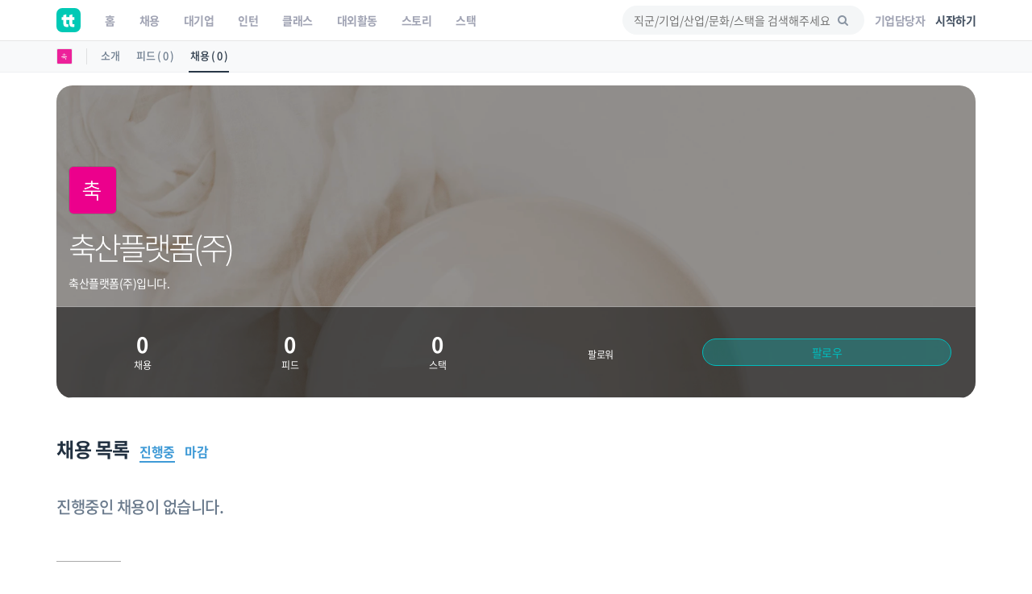

--- FILE ---
content_type: text/html; charset=utf-8
request_url: https://www.google.com/recaptcha/api2/aframe
body_size: 184
content:
<!DOCTYPE HTML><html><head><meta http-equiv="content-type" content="text/html; charset=UTF-8"></head><body><script nonce="kB8LwtFbHAVTeo2_PxSf9Q">/** Anti-fraud and anti-abuse applications only. See google.com/recaptcha */ try{var clients={'sodar':'https://pagead2.googlesyndication.com/pagead/sodar?'};window.addEventListener("message",function(a){try{if(a.source===window.parent){var b=JSON.parse(a.data);var c=clients[b['id']];if(c){var d=document.createElement('img');d.src=c+b['params']+'&rc='+(localStorage.getItem("rc::a")?sessionStorage.getItem("rc::b"):"");window.document.body.appendChild(d);sessionStorage.setItem("rc::e",parseInt(sessionStorage.getItem("rc::e")||0)+1);localStorage.setItem("rc::h",'1768875356641');}}}catch(b){}});window.parent.postMessage("_grecaptcha_ready", "*");}catch(b){}</script></body></html>

--- FILE ---
content_type: text/css
request_url: https://www.theteams.kr/includes/css/recruit.css?v=922
body_size: 2419
content:
.tags a {
	display:inline-block;
	margin:5px 14px 10px 0;
	padding:5px 10px;
	color:#555;
	border:2px solid #fff;
}
.tags a:hover {
	background-color:#3f9ad6;
		border:2px solid #3f9ad6;
	color:#fff;
	text-decoration:none;
}
.rc_title_strong {
	font-size: 12px;
	font-weight: 700;
}
body {
	color: #8794A3;
}
h3 {
	color: #6A7A8C;
}
p {
	line-height: 21px;
	font-size: 14px;
	letter-spacing: -0.5px;
}
#cat_blog ul{
	list-style:none;
	margin:0;
	padding:0;
	font-size:14px;
}
.widget h4{
	text-transform:uppercase;
	font-size:16px;
}
#cat_blog ul li a{
	border-bottom:1px solid #ededed;
	padding:10px 0;
	display:block;
	color:#888;
}
#cat_blog ul li:last-child a{
	border-bottom:none;
	padding-bottom:0;
}
#cat_blog ul li a:hover{
	color:#e04f67;
}
ul.recent_post {
	margin:0;
	padding:0;
}
ul.recent_post li {
	padding:0 0 8px 0;
	margin-bottom:15px;
	border-bottom:1px #e7e7e7 dotted;
	color:#313131;
	list-style:none;
	line-height:18px;
	padding-bottom:15px;
	color:#888;
	/*font-style:italic;*/
}
.mgtop6px {
	margin-top: 6px;
}
.select_post_wrap {
	padding: 10px 16px;
	border: 1px solid #dedede;
	border-radius: 4px;
}
ul.recent_post li div{
	/*padding-left:25px;*/
	font-style:normal
}
ul.recent_post li:last-child{
	border-bottom:0;
	margin-bottom:0;
	padding-bottom:0;
}
.post {
	margin-bottom:20px;
	background-color:#fff;
	border-radius: 3px;
	padding:20px;
}

.post_video {
	position: relative;
	width: 100%;
	height: 100%;
	opacity: 1;
}
.post_info {
	padding:10px;
	background-color:#273841;
	margin-bottom:12px;
	color:#fff;
}
.post_info a{
	color: #fff;
}
.post_info a:hover{
	text-decoration:underline;
}
.post_info span {
	color:#ff6666;
}
.post-left {float:left;}
.post-left ul {
	margin-left:0;
	padding-left:0;
}
.post-left ul li {
	float:left;
	margin-right:15px;
	list-style:none;
}
.post-left ul li i{
	margin-right:4px;
}
.post-right {float:right;
}
#comments {
	padding:10px 0 0px 0;
	margin-bottom:15px;
}
#comments ul {
	padding:0;
	margin:0;
	list-style:none;
}
#comments ol {
	padding:0;
	margin:0;
	list-style:none;
}
#comments li {
	padding:0 0 23px 0;
	list-style:none;
}
.avatar {
	float:left;
	margin-right:11px;

}
.avatar img {
	-moz-border-radius:3px;
	-webkit-border-radius:3px;
	border-radius:3px;
}
.comment_right {display:table;}
.comment_info {padding-bottom:7px;}
.comment_info span {padding:0 12px;}
#comments ol li ul li {
	padding:23px 0 0 30px;
	margin:0;
}
ul#cat_nav{
	list-style:none;
	margin:0 0 0 0;
	padding:0;
	font-weight:500;
}
ul#cat_nav li a{
	background-color:#fff;
	padding:10px 15px;
	-webkit-border-radius: 3px;
	-moz-border-radius: 3px;
	border-radius: 3px;
	display:block;
	margin-bottom:7px;
	position:relative;
}
ul#cat_nav li:last-child a{
	margin-bottom:0;
}
ul#cat_nav li a:before{
	position:relative;
	font-style: normal;
	font-weight: normal;
	font-family: 'ElegantIcons';
	position:absolute;
	font-size:20px;
	right:10px;
	top:9px;
	content: "\35";
}
#custom-search-input{
    padding: 3px;
    background-color: #fff;
}

#custom-search-input input{
    border: 0;
	font-size:14px;
    box-shadow: none;
}

#custom-search-input button{
    margin: 2px 0 0 0;
    box-shadow: none;
	background:none;
    border: 0;
    color: #666666;
    padding: 0 8px 0 10px;
    border-left: solid 1px #ddd;
	outline:none;
}

#custom-search-input button:hover{
    border: 0;
    box-shadow: none;
    border-left: solid 1px #ccc;
	color:#3f9ad6;
}

#custom-search-input .glyphicon-search{
    font-size: 23px;
}
#sidebar hr{
	margin:30px 0 20px 0;
	 border-top: 1px solid #e2e2e2;
	 border-bottom: 1px solid #fff;
}

.h3_post_title {
	font-size: 36px;
	font-weight: 200;
	/*padding-top: 30px;*/
	padding-bottom: 10px;
}
.company_link {
	padding: 2px 6px;
	border-radius: 2px;
	border: 1px solid #3f9ad6;
	font-size: 12px;
}
/*header.sticky {
	background-color: #000;
}*/
.container_recruit_bg {
	background-color: #ffffff;
	margin-top: 50px;
}
.magazine_cate_people {
	margin-top: 8px;
	color: #f57c00;
	padding: 0px 6px;
	border: 1px solid #f57c00;
	display: inline-block;
	border-radius: 2px;
	font-size: 12px;
}
.magazine_cate_company {
	margin-top: 8px;
	color: #3f9ad6;
	padding: 0px 6px;
	border: 1px solid #3f9ad6;
	display: inline-block;
	border-radius: 2px;
	font-size: 12px;
}


.recruit_slir_add {
	border-left: 4px solid #F8F9FA;
	border-right: 4px solid #F8F9FA;
	border-bottom: 8px solid #F8F9FA;
	display: block;
	background: #fff;
}
.wdnone {
	width: initial !important;
	border-bottom: 0 !important;
}
.support_wrap {
	min-width: 120px;
	margin-top: 24px;
	display: inline-block;
}
.designer_cate {
	margin-top: 8px;
	color: #8794A3;
	background-color: #F4F6F7;
	padding: 0px 6px;
	display: inline-block;
	border-radius: 2px;
	font-size: 12px;
	margin-bottom: 10px;
	border: 1px solid #E7E9EC;
	font-weight: 500;
}
.cate_1 {
	margin-top: 8px;
	color: #8794A3;
	background-color: #F4F6F7;
	padding: 0px 6px;
	display: inline-block;
	border-radius: 2px;
	font-size: 12px;
	margin-bottom: 10px;
	border: 1px solid #E7E9EC;
	font-weight: 500;
}
.cate_2 {
	margin-top: 8px;
	color: #8794A3;
	background-color: #F4F6F7;
	padding: 0px 6px;
	display: inline-block;
	border-radius: 2px;
	font-size: 12px;
	margin-bottom: 10px;
	border: 1px solid #E7E9EC;
	font-weight: 500;
}
.cate_3 {
	margin-top: 8px;
	color: #8794A3;
	background-color: #F4F6F7;
	padding: 0px 6px;
	display: inline-block;
	border-radius: 2px;
	font-size: 12px;
	margin-bottom: 10px;
	border: 1px solid #E7E9EC;
	font-weight: 500;
}
.cate_4 {
	margin-top: 8px;
	color: #8794A3;
	background-color: #F4F6F7;
	padding: 0px 6px;
	display: inline-block;
	border-radius: 2px;
	font-size: 12px;
	margin-bottom: 10px;
	border: 1px solid #E7E9EC;
	font-weight: 500;
}
.cate_5 {
	margin-top: 8px;
	color: #8794A3;
	background-color: #F4F6F7;
	padding: 0px 6px;
	display: inline-block;
	border-radius: 2px;
	font-size: 12px;
	margin-bottom: 10px;
	border: 1px solid #E7E9EC;
	font-weight: 500;
}
.cate_6 {
	margin-top: 8px;
	color: #8794A3;
	background-color: #F4F6F7;
	padding: 0px 6px;
	display: inline-block;
	border-radius: 2px;
	font-size: 12px;
	margin-bottom: 10px;
	border: 1px solid #E7E9EC;
	font-weight: 500;
}
.cate_7 {
	margin-top: 8px;
	color: #8794A3;
	background-color: #F4F6F7;
	padding: 0px 6px;
	display: inline-block;
	border-radius: 2px;
	font-size: 12px;
	margin-bottom: 10px;
	border: 1px solid #E7E9EC;
	font-weight: 500;
}
.cate_8 {
	margin-top: 8px;
	color: #8794A3;
	background-color: #F4F6F7;
	padding: 0px 6px;
	display: inline-block;
	border-radius: 2px;
	font-size: 12px;
	margin-bottom: 10px;
	border: 1px solid #E7E9EC;
	font-weight: 500;
}
.cate_9 {
	margin-top: 8px;
	color: #8794A3;
	background-color: #F4F6F7;
	padding: 0px 6px;
	display: inline-block;
	border-radius: 2px;
	font-size: 12px;
	margin-bottom: 10px;
	border: 1px solid #E7E9EC;
	font-weight: 500;
}
.cate_10 {
	margin-top: 8px;
	color: #8794A3;
	background-color: #F4F6F7;
	padding: 0px 6px;
	display: inline-block;
	border-radius: 2px;
	font-size: 12px;
	margin-bottom: 10px;
	border: 1px solid #E7E9EC;
	font-weight: 500;
}
.cate_11 {
	margin-top: 8px;
	color: #8794A3;
	background-color: #F4F6F7;
	padding: 0px 6px;
	display: inline-block;
	border-radius: 2px;
	font-size: 12px;
	margin-bottom: 10px;
	border: 1px solid #E7E9EC;
	font-weight: 500;
}
.cate_12 {
	margin-top: 8px;
	color: #8794A3;
	background-color: #F4F6F7;
	padding: 0px 6px;
	display: inline-block;
	border-radius: 2px;
	font-size: 12px;
	margin-bottom: 10px;
	border: 1px solid #E7E9EC;
	font-weight: 500;
}
.pd10px {
	padding: 2px 10px;
}
.tgcenter {
	text-align: right;
	float: right;
	padding-right: 5px;
}
.bg_ptn_gray {
	background: #dedede;
}
.rc_title {
	font-size :16px;
	margin-top: 0;
	line-height: 1.4;
	font-weight: 500;
	margin-bottom: 2px;
	color: #223141;
	letter-spacing: -1.5px;
	word-spacing: 2px;
}
.blind_card {
	background: #8794A3;
}
.profile_rec {
	position: relative;
	padding: 15px 5px 10px 52px;
	min-height: 65px;
	width: 100%;
	/*border-bottom: 1px solid #ededed;*/
	/*display: table;*/
	/*background: #fff;*/
}
.profile_rec div {
	/*display: table-cell;*/
	vertical-align: middle;
}
.flot_right {float: right;}
.profile_rec figure {
	width: 45px;
	height: 45px;
	overflow: hidden;
	position: absolute;
	left: 10px;
	top: 10px;
}
.profile_rec figure img {
	width: 45px;
	height: auto;
}
.profile_rec h3 {
	font-size: 16px;
	margin: 0;
	padding: 0;
}
.profile_rec h3 small {
	color: #8794A3;
	margin: 0;
	padding: 0;
}
.rec_deck {
	position: relative;
	/*margin: 2px;*/
	/*border-radius: 4px;*/
	overflow: hidden;
	/*border: 1px solid #dedede;*/
}
.support_cht {
	margin-top: 14px;
	padding-right: 0;
}
.txtright {
	text-align: right;
}
.noboder0 {
	border:0;
}
.black_bar {
	position: absolute;
	bottom: 0;
	padding: 16px 10px;
	background: #FFF;
	display: block;
	width: 100%;
	opacity: 0.9;
	z-index: 1;
}
.left_50 {left: -50px !important;top:0px !important;}
.h_aaa {
	color: #8794A3;
	margin-bottom: 5px;
	letter-spacing: -1px;
	word-spacing: 1.5px;
}
.rec_sty1 {
	margin-top: 0;
}
.rec_mem {

}
.rc_support_mem_icon {
	font-size: 16px;
	font-weight: 800;
	color: #E7E9EC;
}
.rec_done {
	margin-top: 8px;
	color: #fff;
	padding: 0px 6px;
	border: 1px solid #eb3b5a;
	display: inline-block;
	border-radius: 2px;
	font-size: 12px;
	background-color: #eb3b5a;
	margin-bottom: 10px;
}
.rec_ing {
	margin-top: 8px;
	color: #fff;
	padding: 0px 6px;
	border: 1px solid #00bcbd;
	display: inline-block;
	border-radius: 2px;
	font-size: 12px;
	background-color: #00bcbd;
	margin-bottom: 10px;
}
.rec_time {
	margin-top: 8px;
	color: #8794A3;
	padding: 0px 0px;
	display: inline-block;
	border-radius: 2px;
	font-size: 12px;
}
.rec_time i {
	color: #8794A3;
	position: relative;
	font-size: 12px;
}

.rec_company_like_value {
	margin-top: 8px;
	color: #f1c40f;
	padding: 0px;
	/*border: 1px solid #16a085;*/
	display: inline-block;
	border-radius: 2px;
	font-size: 18px;
	/*background-color: #ffffff;*/
	margin-bottom: 10px;
	float: right;
}

.rec_company_like_value2 {
	margin-top: 8px;
	color: #16a085;
	padding: 0px 6px;
	border: 1px solid #16a085;
	display: inline-block;
	border-radius: 2px;
	font-size: 12px;
	background-color: #ffffff;
	margin-bottom: 10px;
	float: right;
}

.slick-track {
	background: #F8F9FA;
}
.share_post_1 {
    padding: 10px;
    display: block;
    background: #3E5C97;
    text-align: center;
    border-radius: 4px;
    color: #fff;
    margin-bottom: 8px;
}
.share_post_2 {
    padding: 10px;
    display: block;
    background: #1DADEA;
    text-align: center;
    border-radius: 4px;
    color: #fff;
    margin-bottom: 8px;
}
.share_post_3 {
    padding: 10px;
    display: block;
    background: #DA4C3E;
    text-align: center;
    border-radius: 4px;
    color: #fff;
    margin-bottom: 8px;
}
.rec_stat_wrap {
	margin-bottom: 10px;
}
.wd100 {
	width: 100%;
}
.gr_btn_f5 {
	background: #f5f5f5;
}
.mgbtn10 {
	margin-bottom: 10px;
}
.mg0 {
	margin-bottom: 0;
	margin-top: 0;
}
.mgb0 {
	margin-bottom: 0;
}
.h14px {
	font-size: 14px;
}
.dspblk {
	display: block;
	overflow: hidden;
	position: relative;
}
.p_free_load {
	position: absolute;
	padding: 10px;
	z-index: 1;
	color: #fff;
	bottom: 0;
	margin: 0 0 5px 0;
}
.bgblack {
	z-index: 0;
	position: absolute;
	left: 0;
	top: 0;
	background: #000;
	width: 100%;
	height: 100%;
	filter: progid:DXImageTransform.Microsoft.Alpha(Opacity=40);
	opacity: 0.4;
}
.mgbtn10 {
	margin-bottom: 10px;
}
.tx_overflow {
	text-overflow: ellipsis;
}
.rc_nav_left_border {
	border-left: 1px solid #e2e2e2;
}
.pdt0 {
	padding-top: 0;
}
.rc_feat_promo {
	padding: 30px 10px 10px 10px;
}
.rc_bmk_chk {
	color: #6A7A8C;
}
.rc_cheerup_chk {
	/*color: #16a085;*/
	color: #eb3b5a;
}
.content_left {
	text-align: left;
	margin: 14px;
	border: 1px solid #dedede;
}
.pd10 {
	padding: 10px;
}
.mgb10 {
	margin-bottom: 10px;
}
.rc_teams_nav_line {
	margin-top: -10px;
	background-color: #fff;
	border: 1px solid #dedede;
	-webkit-box-shadow: 0px 3px 0px 0px #f0f2f4;
	-moz-box-shadow: 0px 3px 0px 0px #f0f2f4;
	box-shadow: 0px 3px 0px 0px #f0f2f4;
	z-index: 9;
	border-radius: 3px;
}
.nav-pills>li>a {
	border-radius: 0;
	color: #16a085;
}
.nav-pills>li+li {
    margin-left: 0px;
}
.rc_teams_nav_act {
	border-bottom: 2px solid #16a085;
}
.rc_teams_nav_nomal a {
	color: #8794A3 !important;
}
.rc_teams_nav_nomal:hover {
	border-bottom: 2px solid #8794A3;
}
.rc_teams_nav_friend a {
	color: #8794A3 !important;
}
.rc_teams_nav_friend a:hover {
	background-color: #fff !important;
}
.rc_teams_hv {

}
.rc_end_recruit {
	color: #e0e0e0;
}
.rc_end_recruit_img {
	-webkit-filter: blur(5px);
	-moz-filter: blur(5px);
	-o-filter: blur(5px);
	-ms-filter: blur(5px);
	filter: blur(5px);
}
.rc_fillter_title {
	margin-top: 0;
}
.rc_categories_list_ul {
	padding-left: 26px;
}
.rc_categories_list_ul li {
	list-style: none;
}
#accordion .rc_categories_tab {
	border-radius: 4px;
	overflow: hidden;
}
#accordion .panel-default > .rc_categories_header {
	background-color: #fff;
}
.rc_loader_icon_fnt35 {
	font-size: 35px;
}
.rc_mgt_150 {
	margin-top: 150px;
}

.pd0 {
	padding: 0;
}
.info_tabs figure img {
	width: 45px;
	height: 45px;
	border: 1px solid rgba(0,0,0,0.1);
}
.rc_like_people_wrap {
	display: inline-block;
	cursor: pointer;
}
img.rc_add_profile_thumb {
	width: 22px;
	height: 22px;
	display: inline-block;
	border-radius: 50%;
	margin-top: -6px;
	border: 1px solid #fff;
}
.rc_add_p2 {
	margin-right: -18px;
}
.rc_add_p3 {
	margin-right: -20px;
}
.rc_add_modal_content_left {
	text-align: left;
}
.rc_modal_add_people_mgb {
	margin-bottom: 10px;
}
.rc_more_people_add {
    padding: 20px 0px;
    color: #16a085;
    font-size: 14px;
    font-weight: 600;
    border-radius: 10px;
    text-align: center;
}
.rc_people_circle {
	width: 30px;
	height: 30px;
	margin-bottom: 4px;
	margin-right: 4px;
}
.rc_add_people_wrap_support {
	margin-bottom: 26px;
}
.indent_title_in .rc_team_add_icon {
	font-size: inherit;
	position: relative;
}

.rc_fb_share_textarea {
	background: #fff;
	border: none;
	border-radius: 2px;
	font-size: 18px;
	width: 100%;
	height: 60px;
	padding: 10px 0px;
	outline: none;
}

.rc_support_remeber_font {
	font-size: 20px;
}
/* From tablet portrait to mobile */
@media (max-width: 991px)  {
	.mobile_rc_search_nav {
		display: none;
	}
}

@media (max-width: 767px)  {
.post-right {float:none;}
.post-left ul li {
	float:none;
	margin-right:0;
	margin-bottom:3px;
}
.mobile_acept {
	display: none;
}
.rc_mobile_frend_none {
	display: none !important;
}
.rc_mobile_wrap_div {
	/*padding: 10px;*/
	padding: 0px;
	border: none;
	box-shadow: 0px 0px 0px 0px #fff;
}
.container_gray_bg {
	background: #fff;
}
hr.styled_2 {
    margin-top: 30px;
    margin-bottom: 40px;
    margin-left: -15px;
    margin-right: -15px;
}
.modal-fullscreen-xs-down {
	padding: 0 !important;
	overflow-y:scroll !important;
}
.modal-fullscreen-xs-down .modal-dialog {
	width: 100%;
	height: 100%;
	margin: 0;
	padding: 0;
}
.modal-fullscreen-xs-down .modal-content {
	height: auto;
	min-height: 100%;
	border: 0 none;
	border-radius: 0;
}

}
@media (max-width: 480px) {
	.indent_title_in i {
		display: none;
	}
	.margin_6030 {
		padding-top: 18px;
	}
	.rc_mobile_hidden {
		display: none !important;
	}
	.indent_title_in h3 {
		font-size: 20px;
		line-height: 1.3;
	}
	.rc_title_strong {
		font-size: 12px;
		color: #435061;
	}
	.rc_teams_nav_line {
		margin-top: 0px;
		background-color: #fff;
		border: 0;
		border-bottom: 1px solid #dedede;
		-webkit-box-shadow: none;
		-moz-box-shadow: none;
		box-shadow: none;
		z-index: 9;
		border-radius: inherit;
	}
	.rc_feed_teams_nav {
		padding: 0;
	}
	.rc_support_mem_icon {
		font-size: 15px;
		font-weight: 800;
	}
	.info_tabs figure.rc_mb_slider_lft5 {
		left: 5px;
	}
	.rc_mb_tgcenter_main_feed {
		padding-right: 0;
	}
	img.rc_add_profile_thumb {
		width: 20px;
		height: 20px;
		display: inline-block;
		border-radius: 50%;
		margin-top: -6px;
		border: 1px solid #fff;
	}
	.rc_add_p2 {
		margin-right: -18px;
	}
	.rc_add_p3 {
		margin-right: -20px;
	}
}

.tacenter{
	text-align: center;
}


--- FILE ---
content_type: text/css
request_url: https://www.theteams.kr/includes/css/edu_fonts/edu_fonts.min.css?v=54
body_size: -671
content:
@font-face{font-family:'Glyphter';src:url(Glyphter.eot);src:url(Glyphter.eot?#iefix) format("embedded-opentype"),url(Glyphter.woff) format("woff"),url(Glyphter.ttf) format("truetype"),url(Glyphter.svg#Glyphter) format("svg");font-weight:400;font-style:normal}[class*='iconcustom-']:before{display:inline-block;font-family:'Glyphter';font-style:normal;font-weight:400;line-height:1;-webkit-font-smoothing:antialiased;-moz-osx-font-smoothing:grayscale}.iconcustom-certificate:before{content:'\0041'}.iconcustom-diploma:before{content:'\0042'}.iconcustom-ebook:before{content:'\0043'}.iconcustom-education_online:before{content:'\0044'}.iconcustom-education:before{content:'\0045'}.iconcustom-innovation:before{content:'\0046'}.iconcustom-investment:before{content:'\0047'}.iconcustom-know_how:before{content:'\0048'}.iconcustom-learn:before{content:'\0049'}.iconcustom-library:before{content:'\004A'}.iconcustom-literature:before{content:'\004B'}.iconcustom-math:before{content:'\004C'}.iconcustom-questioning:before{content:'\004D'}.iconcustom-research:before{content:'\004E'}.iconcustom-school_bus:before{content:'\004F'}.iconcustom-school:before{content:'\0050'}.iconcustom-science:before{content:'\0051'}.iconcustom-smart:before{content:'\0052'}.iconcustom-student:before{content:'\0053'}.iconcustom-test:before{content:'\0054'}.iconcustom-tutorials:before{content:'\0055'}